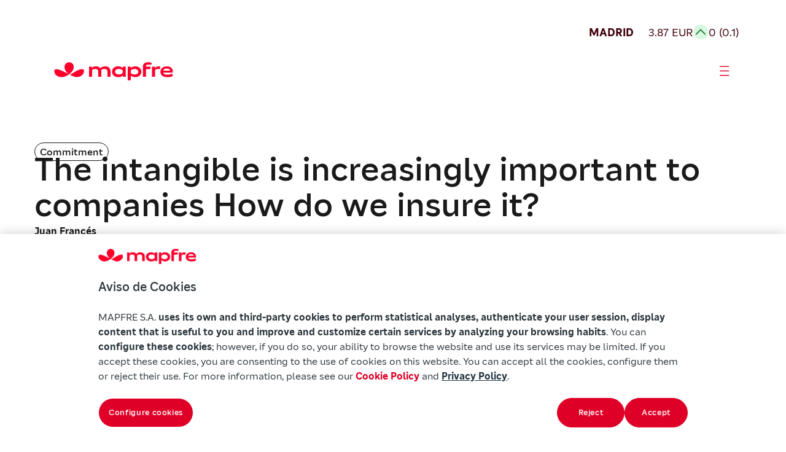

--- FILE ---
content_type: text/html
request_url: https://www.mapfre.com/en/insights/commitment/intangible-important-companies/
body_size: 16585
content:
<!DOCTYPE html>
<html lang="en-US"><head><meta charset="utf-8"><meta name="viewport" content="width=device-width, initial-scale=1"><meta name="robots" content="index, follow, max-image-preview:large, max-snippet:-1, max-video-preview:-1"><style>img:is([sizes="auto" i], [sizes^="auto," i]) { contain-intrinsic-size: 3000px 1500px }</style><link rel="alternate" hreflang="es" href="https://www.mapfre.com/actualidad/compromiso/intangible-importante-empresas/"><link rel="alternate" hreflang="en" href="https://www.mapfre.com/en/insights/commitment/intangible-important-companies/"><link rel="alternate" hreflang="pt-br" href="https://www.mapfre.com/pt-br/actualidade/compromisso/intangivel-importante-empresas/"><link rel="alternate" hreflang="x-default" href="https://www.mapfre.com/actualidad/compromiso/intangible-importante-empresas/"><link media="all" href="/contents/cache/autoptimize/css/autoptimize_287ce7f34ef5a9326f955152d3809b4f.css" rel="stylesheet"><title>The intangible is increasingly important to companies</title><meta name="description" content="Digitalization is transforming all areas of economic activity, resulting in changes to companies' risk profiles and the nature of the assets they want to protect against unforeseen events."><link rel="canonical" href="https://www.mapfre.com/en/insights/commitment/intangible-important-companies/"><meta property="og:locale" content="en_US"><meta property="og:type" content="article"><meta property="og:title" content="The intangible is increasingly important to companies"><meta property="og:description" content="Digitalization is transforming all areas of economic activity, resulting in changes to companies' risk profiles and the nature of the assets they want to protect against unforeseen events."><meta property="og:url" content="https://www.mapfre.com/en/insights/commitment/intangible-important-companies/"><meta property="og:site_name" content="Mapfre"><meta property="article:publisher" content="https://www.facebook.com/MAPFRE.ES/"><meta property="article:published_time" content="2021-10-20T07:37:02+00:00"><meta property="article:modified_time" content="2025-10-03T09:26:32+00:00"><meta property="og:image" content="https://www.mapfre.com/media/2025/10/digitalizacion-736.jpg"><meta property="og:image:width" content="736"><meta property="og:image:height" content="676"><meta property="og:image:type" content="image/webp"><meta name="author" content="z5XSiFUOEaIk"><meta name="twitter:card" content="summary_large_image"><meta name="twitter:creator" content="@MAPFRE"><meta name="twitter:site" content="@MAPFRE"><meta name="twitter:label1" content="Written by"><meta name="twitter:data1" content="z5XSiFUOEaIk"><meta name="twitter:label2" content="Est. reading time"><meta name="twitter:data2" content="4 minutes"> <script type="application/ld+json" class="yoast-schema-graph">{"@context":"https://schema.org","@graph":[{"@type":"Article","@id":"https://www.mapfre.com/en/insights/commitment/intangible-important-companies/#article","isPartOf":{"@id":"https://www.mapfre.com/en/insights/commitment/intangible-important-companies/"},"author":{"name":"z5XSiFUOEaIk","@id":"https://www.mapfre.com/en/#/schema/person/51b3d4349b8796a17b6e0c3f42390f54"},"headline":"The intangible is increasingly important to companies How do we insure it?","datePublished":"2021-10-20T07:37:02+00:00","dateModified":"2025-10-03T09:26:32+00:00","mainEntityOfPage":{"@id":"https://www.mapfre.com/en/insights/commitment/intangible-important-companies/"},"wordCount":746,"publisher":{"@id":"https://www.mapfre.com/en/#organization"},"image":{"@id":"https://www.mapfre.com/en/insights/commitment/intangible-important-companies/#primaryimage"},"thumbnailUrl":"https://www.mapfre.com/media/2025/10/digitalizacion-736.jpg","articleSection":["Commitment"],"inLanguage":"en-US"},{"@type":"WebPage","@id":"https://www.mapfre.com/en/insights/commitment/intangible-important-companies/","url":"https://www.mapfre.com/en/insights/commitment/intangible-important-companies/","name":"The intangible is increasingly important to companies","isPartOf":{"@id":"https://www.mapfre.com/en/#website"},"primaryImageOfPage":{"@id":"https://www.mapfre.com/en/insights/commitment/intangible-important-companies/#primaryimage"},"image":{"@id":"https://www.mapfre.com/en/insights/commitment/intangible-important-companies/#primaryimage"},"thumbnailUrl":"https://www.mapfre.com/media/2025/10/digitalizacion-736.jpg","datePublished":"2021-10-20T07:37:02+00:00","dateModified":"2025-10-03T09:26:32+00:00","description":"Digitalization is transforming all areas of economic activity, resulting in changes to companies' risk profiles and the nature of the assets they want to protect against unforeseen events.","breadcrumb":{"@id":"https://www.mapfre.com/en/insights/commitment/intangible-important-companies/#breadcrumb"},"inLanguage":"en-US","potentialAction":[{"@type":"ReadAction","target":["https://www.mapfre.com/en/insights/commitment/intangible-important-companies/"]}]},{"@type":"ImageObject","inLanguage":"en-US","@id":"https://www.mapfre.com/en/insights/commitment/intangible-important-companies/#primaryimage","url":"https://www.mapfre.com/media/2025/10/digitalizacion-736.jpg","contentUrl":"https://www.mapfre.com/media/2025/10/digitalizacion-736.jpg","width":736,"height":676},{"@type":"BreadcrumbList","@id":"https://www.mapfre.com/en/insights/commitment/intangible-important-companies/#breadcrumb","itemListElement":[{"@type":"ListItem","position":1,"name":"Home","item":"https://www.mapfre.com/en/"},{"@type":"ListItem","position":2,"name":"The intangible is increasingly important to companies How do we insure it?"}]},{"@type":"WebSite","@id":"https://www.mapfre.com/en/#website","url":"https://www.mapfre.com/en/","name":"Mapfre","description":"","publisher":{"@id":"https://www.mapfre.com/en/#organization"},"potentialAction":[{"@type":"SearchAction","target":{"@type":"EntryPoint","urlTemplate":"https://www.mapfre.com/en/?s={search_term_string}"},"query-input":{"@type":"PropertyValueSpecification","valueRequired":true,"valueName":"search_term_string"}}],"inLanguage":"en-US"},{"@type":"Organization","@id":"https://www.mapfre.com/en/#organization","name":"Mapfre","url":"https://www.mapfre.com/en/","logo":{"@type":"ImageObject","inLanguage":"en-US","@id":"https://www.mapfre.com/en/#/schema/logo/image/","url":"","contentUrl":"","caption":"Mapfre"},"image":{"@id":"https://www.mapfre.com/en/#/schema/logo/image/"},"sameAs":["https://www.facebook.com/MAPFRE.ES/","https://x.com/MAPFRE","https://www.instagram.com/mapfre/"]},{"@type":"Person","@id":"https://www.mapfre.com/en/#/schema/person/51b3d4349b8796a17b6e0c3f42390f54","name":"z5XSiFUOEaIk","image":{"@type":"ImageObject","inLanguage":"en-US","@id":"https://www.mapfre.com/en/#/schema/person/image/","url":"https://secure.gravatar.com/avatar/a17841532af63f86a829b6db4a304cfb1c6b1ad34b171d67a3dcb74a41efaf0a?s=96&d=mm&r=g","contentUrl":"https://secure.gravatar.com/avatar/a17841532af63f86a829b6db4a304cfb1c6b1ad34b171d67a3dcb74a41efaf0a?s=96&d=mm&r=g","caption":"z5XSiFUOEaIk"},"sameAs":["https://www.mapfre.com"]}]}</script> <link rel="dns-prefetch" href="//fonts.googleapis.com"><link rel="alternate" type="application/rss+xml" title="Mapfre » Feed" href="https://www.mapfre.com/en/feed/"><link rel="alternate" type="application/rss+xml" title="Mapfre » Comments Feed" href="https://www.mapfre.com/en/comments/feed/"><style id="mapfre-section-paragraph-style-inline-css">.section .swiper{height:auto;min-height:200px;overflow:hidden;padding-bottom:80px;position:relative;width:100%}.section .swiper .swiper-wrapper{box-sizing:content-box;display:flex;transition-property:transform}.section .swiper .swiper-slide{align-items:center;flex-shrink:0;font-size:18px;height:auto;justify-content:center;position:relative;text-align:center;transition-property:transform;width:100%}.section .swiper .swiper-button-next,.section .swiper .swiper-button-prev{align-items:center;backdrop-filter:blur(10px);background:hsla(0,0%,100%,.9);border-radius:50%;box-shadow:0 2px 10px rgba(0,0,0,.15);color:#007aff;cursor:pointer;display:flex;font-size:18px;font-weight:700;height:44px;justify-content:center;margin-top:-22px;position:absolute;top:50%;transition:all .3s ease;width:44px;z-index:10}.section .swiper .swiper-button-next:hover,.section .swiper .swiper-button-prev:hover{background:#fff;transform:scale(1.05)}.section .swiper .swiper-button-next:after,.section .swiper .swiper-button-prev:after{font-family:Arial,sans-serif;font-size:18px;font-weight:700}.section .swiper .swiper-button-prev{left:10px;right:auto}.section .swiper .swiper-button-prev:after{content:"‹"}.section .swiper .swiper-button-next{left:auto;right:10px}.section .swiper .swiper-button-next:after{content:"›"}.section .swiper .swiper-pagination{align-items:center;bottom:0;display:flex;gap:8px;justify-content:start;left:0;position:absolute;text-align:center;transform:translateZ(0);transition:opacity .3s;width:100%;z-index:10}.section .swiper .swiper-pagination .swiper-pagination-bullet{background:#666;border-radius:50%;cursor:pointer;display:inline-block;height:32px;opacity:1;transition:all .3s ease;width:32px}.section .swiper .swiper-pagination .swiper-pagination-bullet.swiper-pagination-bullet-active{background:#df0027;border-radius:32px;height:32px;transform:none;width:112px}.section .swiper .swiper-pagination .swiper-pagination-bullet:hover:not(.swiper-pagination-bullet-active){background:#666}.section .swiper .swiper-button-disabled{cursor:not-allowed;opacity:.3;pointer-events:none}.section .swiper .swiper-button-disabled:hover{transform:none!important}@media(max-width:768px){.swiper-horizontal>.swiper-pagination-bullets .swiper-pagination-bullet,.swiper-pagination-horizontal.swiper-pagination-bullets .swiper-pagination-bullet{margin:0}}.swiper.dark-theme .swiper-button-next,.swiper.dark-theme .swiper-button-prev{background:rgba(0,0,0,.7);color:#fff}.swiper.dark-theme .swiper-pagination-bullet{background:hsla(0,0%,100%,.3)}.swiper.dark-theme .swiper-pagination-bullet.swiper-pagination-bullet-active{background:#fff}.swiper-slide{transition:transform .3s ease}.swiper-slide:hover .slide-content{transform:scale(1.02);transition:transform .3s ease}.custom-indicator{background:#007aff;border-radius:2px;bottom:15px;height:3px;position:absolute;transition:all .3s ease;z-index:15}.section-paragraph{background:#fff;display:flex;flex-direction:column;gap:32px}.section-paragraph__image{display:flex;flex-direction:column;gap:24px}.section-paragraph__image img{border-radius:24px;height:348px;-o-object-fit:cover;object-fit:cover;width:100%}.section-paragraph__image--big img{height:500px}.section-paragraph__image--end{justify-content:flex-end}.section-paragraph__row{display:grid;gap:32px}.section-paragraph--title-subtitle-paragraph .section-paragraph__row{gap:24px}.section-paragraph__row--2cols{grid-template-columns:1fr 1fr}@media(max-width:1439px){.section-paragraph__row--2cols{grid-template-columns:1fr}}.section-paragraph__row--2cols .section-paragraph__paragraph{padding-top:1em}.section-paragraph__row--3cols{grid-template-columns:1fr 1fr 1fr}@media(min-width:768px)and (max-width:1439px){.section-paragraph__row--3cols{grid-template-columns:1fr}}@media(max-width:767px){.section-paragraph__row--3cols{grid-template-columns:1fr}}.section-paragraph__row--stretch{margin:0 auto;max-width:1328px;width:100%}@media(min-width:1440px)and (max-width:1919px){.section-paragraph__row--stretch{max-width:1062px}}.section-paragraph__title{font-weight:500}.section-paragraph__featured{border-bottom:1px solid #1a1a1a;border-top:1px solid #1a1a1a;padding:24px 0}.section-paragraph__featured p{font-weight:500}.section-paragraph__info{display:flex;flex-direction:column;gap:32px}.section-paragraph__info .tag{margin-bottom:-16px}.section-paragraph__info2{display:flex;flex-direction:column;gap:8px}.section-paragraph__meta{align-items:center;display:flex;flex-wrap:wrap;gap:16px;height:27px}.section-paragraph__author{font-weight:600}.section-paragraph__date{flex-grow:1}.section-paragraph__buttons{display:flex;flex-wrap:wrap;gap:24px;justify-content:center;margin-top:48px}@media(max-width:767px){.section-paragraph__buttons{margin-top:16px}}.section-paragraph__button{align-items:center;display:inline-flex;gap:4px;justify-content:center;text-decoration:none}.section-paragraph__button i{font-size:24px}@media(max-width:767px){.section-paragraph__button{width:100%}}.section-paragraph--social-media{align-items:center;gap:64px}.section-paragraph__social-media{align-items:center;display:flex;flex-wrap:wrap;justify-content:space-between;max-width:512px;width:100%}.section-paragraph--title-subtitle-paragraph{gap:40px}.section-paragraph__subtitle{font-weight:500}.section-paragraph ul{display:flex;flex-direction:column;gap:16px}.section-paragraph a{color:#df0027;text-decoration:none}.audio-player{background:#ffdbea;border-radius:48px;max-width:920px;padding:24px;width:100%}@media(min-width:1440px)and (max-width:1919px){.audio-player{max-width:733px}}@media(max-width:1439px){.audio-player{max-width:100%}}.audio-player__author{color:#40000b;font-weight:500}.audio-player__name{color:#a0001c}.audio-player__container{display:flex;flex-direction:row;gap:32px;justify-content:space-between;margin-top:48px;padding:24px 0}@media(max-width:1439px){.audio-player__container{flex-direction:column}}.audio-player__info{display:flex;flex-direction:column;gap:4px;justify-content:center;min-height:84px}.audio-player__controls{align-items:center;display:flex;flex-direction:row;gap:24px}@media(max-width:1439px){.audio-player__controls{flex-wrap:wrap}}@media(max-width:767px){.audio-player__controls{justify-content:center}}.audio-player__main-controls{gap:24px}.audio-player__btn,.audio-player__main-controls{align-items:center;display:flex;justify-content:center}.audio-player__btn{background:transparent;border:none;border-radius:50%;cursor:pointer;position:relative;transition:all .2s ease}.audio-player__btn:focus{outline:2px solid #007cba;outline-offset:2px}.audio-player__btn--play{background:#a0001c;color:#fff;height:60px;width:60px}.audio-player__btn--play i{font-size:32px}.audio-player__btn--skip{background:transparent;height:24px;width:24px}.audio-player__btn--skip i{color:#2d264b;font-size:24px}.audio-player__btn--mute,.audio-player__btn--speed{background:transparent;height:32px;width:32px}.audio-player__btn--mute i,.audio-player__btn--speed i{color:#40000b;font-size:32px}.audio-player__btn--speed{font-size:18px;font-weight:400;line-height:21px}.audio-player__progress-container{align-items:center;display:flex;flex:1;gap:24px}@media(max-width:767px){.audio-player__progress-container{flex:unset;width:100%}}.audio-player__progress-bar{background:#40000b;border-radius:3px;cursor:pointer;flex:1;height:6px;overflow:hidden;position:relative}.audio-player__progress-bar:hover{height:8px}.audio-player__progress-fill{background:#df0027;border-radius:3px;height:100%;position:relative;transition:width .1s ease}.audio-player__progress-bar:hover .audio-player__progress-fill:after{opacity:1}.audio-player__time{color:#40000b;text-align:center;width:154px}.audio-player__secondary-controls{align-items:center;display:flex;gap:24px;justify-content:flex-end}</style><style id="mapfre-section-zoom-left-card-carousel-style-inline-css">.szlcc{background:#f8f8f8;overflow:hidden;padding:48px 16px;position:relative}@media(min-width:768px){.szlcc{padding:56px}}@media(min-width:1440px){.szlcc{padding:112px 80px}}@media(min-width:1920px){.szlcc{padding:112px 160px}}.szlcc__header{display:flex;flex-direction:column;font-size:42px;gap:32px;line-height:48px;margin:0 auto 24px;text-align:center}@media(min-width:768px){.szlcc__header{font-size:54px;line-height:58px}}@media(min-width:1440px){.szlcc__header{font-size:70px;line-height:80px}}@media(min-width:1920px){.szlcc__header{font-size:70px;line-height:80px}}.szlcc__title{font-weight:500}.szlcc__pretitle{font-size:20px;line-height:28px}@media(min-width:768px){.szlcc__pretitle{font-size:20px;line-height:28px}}@media(min-width:1440px){.szlcc__pretitle{font-size:24px;line-height:32px}}@media(min-width:1920px){.szlcc__pretitle{font-size:24px;line-height:32px}}.szlcc__desc{font-size:20px;line-height:28px;margin:0 auto;max-width:60ch}@media(min-width:768px){.szlcc__desc{font-size:20px;line-height:28px}}@media(min-width:1440px){.szlcc__desc{font-size:24px;line-height:32px}}@media(min-width:1920px){.szlcc__desc{font-size:24px;line-height:32px}}.szlcc__track{overflow:visible;position:relative;width:100%}.szlcc__swiper{padding-bottom:32px}.szlcc__swiper .swiper-slide-active{margin-left:0!important}.szlcc .swiper{overflow:visible}.szlcc .swiper-wrapper{align-items:stretch}.szlcc .swiper-slide.szlcc__slide{align-items:flex-end;cursor:pointer;justify-content:space-between;transition:all .3s}@media(min-width:1441px){.szlcc .swiper-slide.szlcc__slide{height:867px!important}.szlcc .swiper-slide.szlcc__slide.swiper-slide-active{width:784px!important}.szlcc .swiper-slide.szlcc__slide.swiper-slide-active~.swiper-slide{width:512px!important}}@media(min-width:1440px)and (max-width:1919px){.szlcc .swiper-slide.szlcc__slide.swiper-slide-active{width:624px!important}.szlcc .swiper-slide.szlcc__slide.swiper-slide-active~.swiper-slide{width:406px!important}.szlcc .swiper-slide.szlcc__slide{height:867px!important}}@media(min-width:768px)and (max-width:1439px){.szlcc .swiper-slide.szlcc__slide.swiper-slide-active,.szlcc .swiper-slide.szlcc__slide.swiper-slide-active~.swiper-slide{width:544px!important}.szlcc .swiper-slide.szlcc__slide{height:544px!important}}@media(max-width:767px){.szlcc .swiper-slide.szlcc__slide.swiper-slide-active,.szlcc .swiper-slide.szlcc__slide.swiper-slide-active~.swiper-slide{width:299px!important}.szlcc .swiper-slide.szlcc__slide{height:544px!important}}.szlcc .szlcc-card{border-radius:24px;height:100%;overflow-x:hidden;position:relative;width:100%}.szlcc .szlcc-card__img{height:100%;inset:0;-o-object-fit:cover;object-fit:cover;position:absolute;width:100%}.szlcc .szlcc-card__body{border-radius:24px;bottom:24px;left:24px;padding:24px;position:absolute;right:24px;text-align:left}.szlcc .szlcc-card__tag{border:1px solid #1a1a1a;border-radius:24px;display:inline-block;font-size:14px;line-height:18px;margin-bottom:16px;padding:4px 8px}.szlcc .szlcc-card__title{font-size:32px;line-height:40px;margin:0 0 8px}@media(min-width:768px){.szlcc .szlcc-card__title{font-size:42px;line-height:48px}}@media(min-width:1440px){.szlcc .szlcc-card__title{font-size:54px;line-height:58px}}@media(min-width:1920px){.szlcc .szlcc-card__title{font-size:54px;line-height:58px}}.szlcc .szlcc-card__subtitle{font-size:20px;line-height:28px;padding-right:40px}@media(min-width:768px){.szlcc .szlcc-card__subtitle{font-size:20px;line-height:28px}}@media(min-width:1440px){.szlcc .szlcc-card__subtitle{font-size:20px;line-height:28px}}@media(min-width:1920px){.szlcc .szlcc-card__subtitle{font-size:20px;line-height:28px}}.szlcc .szlcc-card__link{color:#df0027;display:flex;justify-content:end;margin-top:32px;text-decoration:none;width:100%}.szlcc .szlcc-card__link .icon-arrow-card{font-size:32px;line-height:27px}.szlcc__pagination{bottom:0;-moz-column-gap:8px;column-gap:8px;display:inline-flex;left:0;padding-top:16px;position:absolute;transform:translateY(100%)}.szlcc .swiper-pagination-bullet{background:#666;border-radius:50%;cursor:pointer;display:inline-block;height:32px;margin:0!important;opacity:1;transition:all .3s ease;width:32px}.szlcc .swiper-pagination-bullet.swiper-pagination-bullet-active{background:#df0027;border-radius:32px;height:32px;transform:none;width:112px}.szlcc .swiper-pagination-bullet:hover:not(.swiper-pagination-bullet-active){background:#8d8d8d}.szlcc__desc{margin:0 auto!important}</style><style id="wp-block-library-inline-css">:root{--wp-admin-theme-color:#007cba;--wp-admin-theme-color--rgb:0,124,186;--wp-admin-theme-color-darker-10:#006ba1;--wp-admin-theme-color-darker-10--rgb:0,107,161;--wp-admin-theme-color-darker-20:#005a87;--wp-admin-theme-color-darker-20--rgb:0,90,135;--wp-admin-border-width-focus:2px;--wp-block-synced-color:#7a00df;--wp-block-synced-color--rgb:122,0,223;--wp-bound-block-color:var(--wp-block-synced-color)}@media (min-resolution:192dpi){:root{--wp-admin-border-width-focus:1.5px}}.wp-element-button{cursor:pointer}:root{--wp--preset--font-size--normal:16px;--wp--preset--font-size--huge:42px}:root .has-very-light-gray-background-color{background-color:#eee}:root .has-very-dark-gray-background-color{background-color:#313131}:root .has-very-light-gray-color{color:#eee}:root .has-very-dark-gray-color{color:#313131}:root .has-vivid-green-cyan-to-vivid-cyan-blue-gradient-background{background:linear-gradient(135deg,#00d084,#0693e3)}:root .has-purple-crush-gradient-background{background:linear-gradient(135deg,#34e2e4,#4721fb 50%,#ab1dfe)}:root .has-hazy-dawn-gradient-background{background:linear-gradient(135deg,#faaca8,#dad0ec)}:root .has-subdued-olive-gradient-background{background:linear-gradient(135deg,#fafae1,#67a671)}:root .has-atomic-cream-gradient-background{background:linear-gradient(135deg,#fdd79a,#004a59)}:root .has-nightshade-gradient-background{background:linear-gradient(135deg,#330968,#31cdcf)}:root .has-midnight-gradient-background{background:linear-gradient(135deg,#020381,#2874fc)}.has-regular-font-size{font-size:1em}.has-larger-font-size{font-size:2.625em}.has-normal-font-size{font-size:var(--wp--preset--font-size--normal)}.has-huge-font-size{font-size:var(--wp--preset--font-size--huge)}.has-text-align-center{text-align:center}.has-text-align-left{text-align:left}.has-text-align-right{text-align:right}#end-resizable-editor-section{display:none}.aligncenter{clear:both}.items-justified-left{justify-content:flex-start}.items-justified-center{justify-content:center}.items-justified-right{justify-content:flex-end}.items-justified-space-between{justify-content:space-between}.screen-reader-text{border:0;clip-path:inset(50%);height:1px;margin:-1px;overflow:hidden;padding:0;position:absolute;width:1px;word-wrap:normal!important}.screen-reader-text:focus{background-color:#ddd;clip-path:none;color:#444;display:block;font-size:1em;height:auto;left:5px;line-height:normal;padding:15px 23px 14px;text-decoration:none;top:5px;width:auto;z-index:100000}html :where(.has-border-color){border-style:solid}html :where([style*=border-top-color]){border-top-style:solid}html :where([style*=border-right-color]){border-right-style:solid}html :where([style*=border-bottom-color]){border-bottom-style:solid}html :where([style*=border-left-color]){border-left-style:solid}html :where([style*=border-width]){border-style:solid}html :where([style*=border-top-width]){border-top-style:solid}html :where([style*=border-right-width]){border-right-style:solid}html :where([style*=border-bottom-width]){border-bottom-style:solid}html :where([style*=border-left-width]){border-left-style:solid}html :where(img[class*=wp-image-]){height:auto;max-width:100%}:where(figure){margin:0 0 1em}html :where(.is-position-sticky){--wp-admin--admin-bar--position-offset:var(--wp-admin--admin-bar--height,0px)}@media screen and (max-width:600px){html :where(.is-position-sticky){--wp-admin--admin-bar--position-offset:0px}}</style><style id="classic-theme-styles-inline-css">/*! This file is auto-generated */
.wp-block-button__link{color:#fff;background-color:#32373c;border-radius:9999px;box-shadow:none;text-decoration:none;padding:calc(.667em + 2px) calc(1.333em + 2px);font-size:1.125em}.wp-block-file__button{background:#32373c;color:#fff;text-decoration:none}</style><style id="global-styles-inline-css">:root{--wp--preset--aspect-ratio--square: 1;--wp--preset--aspect-ratio--4-3: 4/3;--wp--preset--aspect-ratio--3-4: 3/4;--wp--preset--aspect-ratio--3-2: 3/2;--wp--preset--aspect-ratio--2-3: 2/3;--wp--preset--aspect-ratio--16-9: 16/9;--wp--preset--aspect-ratio--9-16: 9/16;--wp--preset--color--black: #000000;--wp--preset--color--cyan-bluish-gray: #abb8c3;--wp--preset--color--white: #ffffff;--wp--preset--color--pale-pink: #f78da7;--wp--preset--color--vivid-red: #cf2e2e;--wp--preset--color--luminous-vivid-orange: #ff6900;--wp--preset--color--luminous-vivid-amber: #fcb900;--wp--preset--color--light-green-cyan: #7bdcb5;--wp--preset--color--vivid-green-cyan: #00d084;--wp--preset--color--pale-cyan-blue: #8ed1fc;--wp--preset--color--vivid-cyan-blue: #0693e3;--wp--preset--color--vivid-purple: #9b51e0;--wp--preset--gradient--vivid-cyan-blue-to-vivid-purple: linear-gradient(135deg,rgba(6,147,227,1) 0%,rgb(155,81,224) 100%);--wp--preset--gradient--light-green-cyan-to-vivid-green-cyan: linear-gradient(135deg,rgb(122,220,180) 0%,rgb(0,208,130) 100%);--wp--preset--gradient--luminous-vivid-amber-to-luminous-vivid-orange: linear-gradient(135deg,rgba(252,185,0,1) 0%,rgba(255,105,0,1) 100%);--wp--preset--gradient--luminous-vivid-orange-to-vivid-red: linear-gradient(135deg,rgba(255,105,0,1) 0%,rgb(207,46,46) 100%);--wp--preset--gradient--very-light-gray-to-cyan-bluish-gray: linear-gradient(135deg,rgb(238,238,238) 0%,rgb(169,184,195) 100%);--wp--preset--gradient--cool-to-warm-spectrum: linear-gradient(135deg,rgb(74,234,220) 0%,rgb(151,120,209) 20%,rgb(207,42,186) 40%,rgb(238,44,130) 60%,rgb(251,105,98) 80%,rgb(254,248,76) 100%);--wp--preset--gradient--blush-light-purple: linear-gradient(135deg,rgb(255,206,236) 0%,rgb(152,150,240) 100%);--wp--preset--gradient--blush-bordeaux: linear-gradient(135deg,rgb(254,205,165) 0%,rgb(254,45,45) 50%,rgb(107,0,62) 100%);--wp--preset--gradient--luminous-dusk: linear-gradient(135deg,rgb(255,203,112) 0%,rgb(199,81,192) 50%,rgb(65,88,208) 100%);--wp--preset--gradient--pale-ocean: linear-gradient(135deg,rgb(255,245,203) 0%,rgb(182,227,212) 50%,rgb(51,167,181) 100%);--wp--preset--gradient--electric-grass: linear-gradient(135deg,rgb(202,248,128) 0%,rgb(113,206,126) 100%);--wp--preset--gradient--midnight: linear-gradient(135deg,rgb(2,3,129) 0%,rgb(40,116,252) 100%);--wp--preset--font-size--small: 13px;--wp--preset--font-size--medium: 20px;--wp--preset--font-size--large: 36px;--wp--preset--font-size--x-large: 42px;--wp--preset--spacing--20: 0.44rem;--wp--preset--spacing--30: 0.67rem;--wp--preset--spacing--40: 1rem;--wp--preset--spacing--50: 1.5rem;--wp--preset--spacing--60: 2.25rem;--wp--preset--spacing--70: 3.38rem;--wp--preset--spacing--80: 5.06rem;--wp--preset--shadow--natural: 6px 6px 9px rgba(0, 0, 0, 0.2);--wp--preset--shadow--deep: 12px 12px 50px rgba(0, 0, 0, 0.4);--wp--preset--shadow--sharp: 6px 6px 0px rgba(0, 0, 0, 0.2);--wp--preset--shadow--outlined: 6px 6px 0px -3px rgba(255, 255, 255, 1), 6px 6px rgba(0, 0, 0, 1);--wp--preset--shadow--crisp: 6px 6px 0px rgba(0, 0, 0, 1);}:where(.is-layout-flex){gap: 0.5em;}:where(.is-layout-grid){gap: 0.5em;}body .is-layout-flex{display: flex;}.is-layout-flex{flex-wrap: wrap;align-items: center;}.is-layout-flex > :is(*, div){margin: 0;}body .is-layout-grid{display: grid;}.is-layout-grid > :is(*, div){margin: 0;}:where(.wp-block-columns.is-layout-flex){gap: 2em;}:where(.wp-block-columns.is-layout-grid){gap: 2em;}:where(.wp-block-post-template.is-layout-flex){gap: 1.25em;}:where(.wp-block-post-template.is-layout-grid){gap: 1.25em;}.has-black-color{color: var(--wp--preset--color--black) !important;}.has-cyan-bluish-gray-color{color: var(--wp--preset--color--cyan-bluish-gray) !important;}.has-white-color{color: var(--wp--preset--color--white) !important;}.has-pale-pink-color{color: var(--wp--preset--color--pale-pink) !important;}.has-vivid-red-color{color: var(--wp--preset--color--vivid-red) !important;}.has-luminous-vivid-orange-color{color: var(--wp--preset--color--luminous-vivid-orange) !important;}.has-luminous-vivid-amber-color{color: var(--wp--preset--color--luminous-vivid-amber) !important;}.has-light-green-cyan-color{color: var(--wp--preset--color--light-green-cyan) !important;}.has-vivid-green-cyan-color{color: var(--wp--preset--color--vivid-green-cyan) !important;}.has-pale-cyan-blue-color{color: var(--wp--preset--color--pale-cyan-blue) !important;}.has-vivid-cyan-blue-color{color: var(--wp--preset--color--vivid-cyan-blue) !important;}.has-vivid-purple-color{color: var(--wp--preset--color--vivid-purple) !important;}.has-black-background-color{background-color: var(--wp--preset--color--black) !important;}.has-cyan-bluish-gray-background-color{background-color: var(--wp--preset--color--cyan-bluish-gray) !important;}.has-white-background-color{background-color: var(--wp--preset--color--white) !important;}.has-pale-pink-background-color{background-color: var(--wp--preset--color--pale-pink) !important;}.has-vivid-red-background-color{background-color: var(--wp--preset--color--vivid-red) !important;}.has-luminous-vivid-orange-background-color{background-color: var(--wp--preset--color--luminous-vivid-orange) !important;}.has-luminous-vivid-amber-background-color{background-color: var(--wp--preset--color--luminous-vivid-amber) !important;}.has-light-green-cyan-background-color{background-color: var(--wp--preset--color--light-green-cyan) !important;}.has-vivid-green-cyan-background-color{background-color: var(--wp--preset--color--vivid-green-cyan) !important;}.has-pale-cyan-blue-background-color{background-color: var(--wp--preset--color--pale-cyan-blue) !important;}.has-vivid-cyan-blue-background-color{background-color: var(--wp--preset--color--vivid-cyan-blue) !important;}.has-vivid-purple-background-color{background-color: var(--wp--preset--color--vivid-purple) !important;}.has-black-border-color{border-color: var(--wp--preset--color--black) !important;}.has-cyan-bluish-gray-border-color{border-color: var(--wp--preset--color--cyan-bluish-gray) !important;}.has-white-border-color{border-color: var(--wp--preset--color--white) !important;}.has-pale-pink-border-color{border-color: var(--wp--preset--color--pale-pink) !important;}.has-vivid-red-border-color{border-color: var(--wp--preset--color--vivid-red) !important;}.has-luminous-vivid-orange-border-color{border-color: var(--wp--preset--color--luminous-vivid-orange) !important;}.has-luminous-vivid-amber-border-color{border-color: var(--wp--preset--color--luminous-vivid-amber) !important;}.has-light-green-cyan-border-color{border-color: var(--wp--preset--color--light-green-cyan) !important;}.has-vivid-green-cyan-border-color{border-color: var(--wp--preset--color--vivid-green-cyan) !important;}.has-pale-cyan-blue-border-color{border-color: var(--wp--preset--color--pale-cyan-blue) !important;}.has-vivid-cyan-blue-border-color{border-color: var(--wp--preset--color--vivid-cyan-blue) !important;}.has-vivid-purple-border-color{border-color: var(--wp--preset--color--vivid-purple) !important;}.has-vivid-cyan-blue-to-vivid-purple-gradient-background{background: var(--wp--preset--gradient--vivid-cyan-blue-to-vivid-purple) !important;}.has-light-green-cyan-to-vivid-green-cyan-gradient-background{background: var(--wp--preset--gradient--light-green-cyan-to-vivid-green-cyan) !important;}.has-luminous-vivid-amber-to-luminous-vivid-orange-gradient-background{background: var(--wp--preset--gradient--luminous-vivid-amber-to-luminous-vivid-orange) !important;}.has-luminous-vivid-orange-to-vivid-red-gradient-background{background: var(--wp--preset--gradient--luminous-vivid-orange-to-vivid-red) !important;}.has-very-light-gray-to-cyan-bluish-gray-gradient-background{background: var(--wp--preset--gradient--very-light-gray-to-cyan-bluish-gray) !important;}.has-cool-to-warm-spectrum-gradient-background{background: var(--wp--preset--gradient--cool-to-warm-spectrum) !important;}.has-blush-light-purple-gradient-background{background: var(--wp--preset--gradient--blush-light-purple) !important;}.has-blush-bordeaux-gradient-background{background: var(--wp--preset--gradient--blush-bordeaux) !important;}.has-luminous-dusk-gradient-background{background: var(--wp--preset--gradient--luminous-dusk) !important;}.has-pale-ocean-gradient-background{background: var(--wp--preset--gradient--pale-ocean) !important;}.has-electric-grass-gradient-background{background: var(--wp--preset--gradient--electric-grass) !important;}.has-midnight-gradient-background{background: var(--wp--preset--gradient--midnight) !important;}.has-small-font-size{font-size: var(--wp--preset--font-size--small) !important;}.has-medium-font-size{font-size: var(--wp--preset--font-size--medium) !important;}.has-large-font-size{font-size: var(--wp--preset--font-size--large) !important;}.has-x-large-font-size{font-size: var(--wp--preset--font-size--x-large) !important;}</style><link rel="stylesheet" id="mytheme-google-fonts-css" href="https://fonts.googleapis.com/css?family=Nunito+Sans%3A400%2C700%2C900%7CDM+Sans%3A400%2C700%7CInter%3A400%2C600%2C700&amp;display=swap&amp;ver=6.8.3" media="all"> <script src="/inc/js/dist/vendor/react.min.js" id="react-js"></script> <script src="/inc/js/dist/vendor/react-dom.min.js" id="react-dom-js"></script> <script src="/inc/js/dist/vendor/react-jsx-runtime.min.js" id="react-jsx-runtime-js"></script> <script id="sage/swiper-global-js-extra">var mapfreGateway = {"url":"https:\/\/tscpg3n3pk.execute-api.eu-west-1.amazonaws.com\/mapfrecom-pro\/admin-ajax","nonce":"d6e5d51eba","isExternal":"1","xApiKey":"R6DnEuxtwH5GMIoayFRJG7FiTj08d38ea0gnkuEG"};</script> <script type="module" src="/contents/ui/theme/public/build/assets/swiper-global-DopjaXrB.js"></script> <script type="module" src="/contents/ui/theme/public/build/assets/gsap-global-DVViWfmY.js"></script> <script id="mapfre-section-paragraph-view-script-js-extra">var mapfreTranslations = {"Cargando...":"Loading...","Cargar m\u00e1s":"Load more","Cargar m\u00e1s resultados":"Cargar m\u00e1s resultados","No se encontraron resultados con los filtros aplicados.":"No results were found with the filters applied.","Todas las categor\u00edas":"All categories","Categor\u00edas":"Categories","Todas las fechas":"All dates","Fecha":"Date","Limpiar filtros":"Clean filters","Buscar":"Search","Datos personales":"Personal data","Fecha y lugar de nacimiento":"Date and place of birth","Trayectoria en MAPFRE":"Career path at MAPFRE","Ver perfil":"Show profile","Conoce m\u00e1s sobre nuestro objetivo":"Learn more about our goal","Conoce m\u00e1s aqu\u00ed":"Learn more here","Quiz\u00e1 te puede interesar":"You might be interested in"};</script> <script src="/contents/ui/theme/build/SectionParagraph/view.js" id="mapfre-section-paragraph-view-script-js" defer data-wp-strategy="defer"></script> <script id="mapfre-section-zoom-left-card-carousel-view-script-js-extra">var mapfreTranslations = {"Cargando...":"Loading...","Cargar m\u00e1s":"Load more","Cargar m\u00e1s resultados":"Cargar m\u00e1s resultados","No se encontraron resultados con los filtros aplicados.":"No results were found with the filters applied.","Todas las categor\u00edas":"All categories","Categor\u00edas":"Categories","Todas las fechas":"All dates","Fecha":"Date","Limpiar filtros":"Clean filters","Buscar":"Search","Datos personales":"Personal data","Fecha y lugar de nacimiento":"Date and place of birth","Trayectoria en MAPFRE":"Career path at MAPFRE","Ver perfil":"Show profile","Conoce m\u00e1s sobre nuestro objetivo":"Learn more about our goal","Conoce m\u00e1s aqu\u00ed":"Learn more here","Quiz\u00e1 te puede interesar":"You might be interested in"};</script> <script src="/contents/ui/theme/build/SectionZoomLeftCardCarousel/view.js" id="mapfre-section-zoom-left-card-carousel-view-script-js" defer data-wp-strategy="defer"></script> <script id="wpml-cookie-js-extra">var wpml_cookies = {"wp-wpml_current_language":{"value":"en","expires":1,"path":"\/"}};
var wpml_cookies = {"wp-wpml_current_language":{"value":"en","expires":1,"path":"\/"}};</script> <script src="/inc/js/jquery/jquery.min.js" id="jquery-core-js"></script> <link rel="alternate" title="JSON" type="application/json" href="https://www.mapfre.com/en/wp-json/wp/v2/posts/14319"><link rel="alternate" title="oEmbed (JSON)" type="application/json+oembed" href="https://www.mapfre.com/en/wp-json/oembed/1.0/embed?url=https%3A%2F%2Feurasiabk.mapfre.com%2Fmapfrecom%2Fen%2Finsights%2Fcommitment%2Fintangible-important-companies%2F"><link rel="alternate" title="oEmbed (XML)" type="text/xml+oembed" href="https://www.mapfre.com/en/wp-json/oembed/1.0/embed?url=https%3A%2F%2Feurasiabk.mapfre.com%2Fmapfrecom%2Fen%2Finsights%2Fcommitment%2Fintangible-important-companies%2F&amp;format=xml"><link rel="icon" href="/media/2025/12/favicon-mapfre.png" type="image/png"> <script nowprocket data-cfasync="false" data-pagespeed-no-defer="">var digitalData = {"environment":"production","dl_version":"1.1.2","asset_version":"1.0","page_category":{"section_1":"en","section_2":"insights","section_3":"commitment","section_4":"intangible-important-companies","section_5":""},"page_info":{"brand":"mapfre","page_type":"article","country":"ES","channel":"corporate","url":"https:\/\/www.mapfre.com\/en\/insights\/commitment\/intangible-important-companies\/","language":"en"},"custom":{"custom_1":"","custom_2":"","custom_3":"","custom_4":""}}</script>  <script type="text/javascript" src="https://cdn.cookielaw.org/consent/1417d8ce-45de-41dd-bc6d-059dc0f33a64-test/OtAutoBlock.js"></script> <script src="https://cdn.cookielaw.org/scripttemplates/otSDKStub.js" data-document-language="true" type="text/javascript" charset="UTF-8" data-domain-script="1417d8ce-45de-41dd-bc6d-059dc0f33a64-test"></script> <script type="text/javascript">function OptanonWrapper() { }</script> 
 <script>(function(w,d,s,l,i){w[l]=w[l]||[];w[l].push({'gtm.start':
new Date().getTime(),event:'gtm.js'});var f=d.getElementsByTagName(s)[0],
j=d.createElement(s),dl=l!='dataLayer'?'&l='+l:'';j.async=true;j.src=
'https://www.googletagmanager.com/gtm.js?id='+i+dl;f.parentNode.insertBefore(j,f);
})(window,document,'script','dataLayer','GTM-5R9TZRBQ');</script> <link rel="preload" as="style" href="/contents/ui/theme/public/build/assets/app-CWWgRQyY.css"><link rel="modulepreload" href="/contents/ui/theme/public/build/assets/app-l0sNRNKZ.js"><script type="module" src="/contents/ui/theme/public/build/assets/app-l0sNRNKZ.js"></script> <meta name="version" content="f-14319-14320"><meta name="last_publication" content="1764589589"></head><body class="wp-singular post-template-default single single-post postid-14319 single-format-standard wp-embed-responsive wp-theme-mapfre_sage intangible-important-companies"> <noscript><iframe src="https://www.googletagmanager.com/ns.html?id=GTM-5R9TZRBQ" height="0" width="0" style="display:none;visibility:hidden"></iframe></noscript><header class="header"><div class="PrimaryNavMenu bg-white wp-block-mapfre-primary-nav-menu" data-block-data="{&quot;version&quot;:&quot;bg-white&quot;,&quot;options&quot;:[{&quot;id&quot;:&quot;menu-item-42926&quot;,&quot;title&quot;:&quot;We are Mapfre&quot;,&quot;url&quot;:&quot;https:\/\/www.mapfre.com\/en\/we-are-mapfre\/&quot;,&quot;submenu&quot;:[{&quot;id&quot;:&quot;menu-item-42927&quot;,&quot;title&quot;:&quot;We are Mapfre&quot;,&quot;url&quot;:&quot;https:\/\/www.mapfre.com\/en\/we-are-mapfre\/&quot;,&quot;classes&quot;:&quot;option_mobile&quot;},{&quot;id&quot;:&quot;menu-item-42937&quot;,&quot;title&quot;:&quot;Our brand&quot;,&quot;url&quot;:&quot;https:\/\/www.mapfre.com\/en\/we-are-mapfre\/our-brand\/&quot;},{&quot;id&quot;:&quot;menu-item-42930&quot;,&quot;title&quot;:&quot;Mapfre in the world&quot;,&quot;url&quot;:&quot;https:\/\/www.mapfre.com\/en\/we-are-mapfre\/mapfre-in-the-world\/&quot;},{&quot;id&quot;:&quot;menu-item-42928&quot;,&quot;title&quot;:&quot;Our Purpose&quot;,&quot;url&quot;:&quot;https:\/\/www.mapfre.com\/en\/we-are-mapfre\/our-purpose\/&quot;},{&quot;id&quot;:&quot;menu-item-42929&quot;,&quot;title&quot;:&quot;Our Business&quot;,&quot;url&quot;:&quot;https:\/\/www.mapfre.com\/en\/we-are-mapfre\/our-business\/&quot;},{&quot;id&quot;:&quot;menu-item-44122&quot;,&quot;title&quot;:&quot;Organization&quot;,&quot;url&quot;:&quot;#&quot;,&quot;submenu&quot;:[{&quot;id&quot;:&quot;menu-item-42931&quot;,&quot;title&quot;:&quot;Executives&quot;,&quot;url&quot;:&quot;https:\/\/www.mapfre.com\/en\/we-are-mapfre\/executives\/&quot;},{&quot;id&quot;:&quot;menu-item-42932&quot;,&quot;title&quot;:&quot;Board of Directors&quot;,&quot;url&quot;:&quot;https:\/\/www.mapfre.com\/en\/we-are-mapfre\/board-of-directors\/&quot;},{&quot;id&quot;:&quot;menu-item-42933&quot;,&quot;title&quot;:&quot;Steering Committee&quot;,&quot;url&quot;:&quot;https:\/\/www.mapfre.com\/en\/we-are-mapfre\/steering-committee\/&quot;},{&quot;id&quot;:&quot;menu-item-44124&quot;,&quot;title&quot;:&quot;Audit Committee&quot;,&quot;url&quot;:&quot;https:\/\/www.mapfre.com\/en\/we-are-mapfre\/audit-committee\/&quot;},{&quot;id&quot;:&quot;menu-item-44125&quot;,&quot;title&quot;:&quot;Appointments and Remuneration Committee&quot;,&quot;url&quot;:&quot;https:\/\/www.mapfre.com\/en\/we-are-mapfre\/appointments-remuneration-committee\/&quot;},{&quot;id&quot;:&quot;menu-item-44126&quot;,&quot;title&quot;:&quot;Risks, Sustainability and Compliance Committee&quot;,&quot;url&quot;:&quot;https:\/\/www.mapfre.com\/en\/we-are-mapfre\/risk-sustainability-compliance-committee\/&quot;},{&quot;id&quot;:&quot;menu-item-44127&quot;,&quot;title&quot;:&quot;Executive Committee&quot;,&quot;url&quot;:&quot;https:\/\/www.mapfre.com\/en\/we-are-mapfre\/executive-committee\/&quot;},{&quot;id&quot;:&quot;menu-item-44128&quot;,&quot;title&quot;:&quot;Global Business Committee&quot;,&quot;url&quot;:&quot;https:\/\/www.mapfre.com\/en\/we-are-mapfre\/global-business-committee\/&quot;}]},{&quot;id&quot;:&quot;menu-item-42936&quot;,&quot;title&quot;:&quot;Strategic Plan&quot;,&quot;url&quot;:&quot;https:\/\/www.mapfre.com\/en\/we-are-mapfre\/plan-strategic\/&quot;},{&quot;id&quot;:&quot;menu-item-44487&quot;,&quot;title&quot;:&quot;Innovative leadership&quot;,&quot;url&quot;:&quot;https:\/\/www.mapfre.com\/en\/innovative-leadership\/&quot;}]},{&quot;id&quot;:&quot;menu-item-42836&quot;,&quot;title&quot;:&quot;Shareholders and investors&quot;,&quot;url&quot;:&quot;https:\/\/www.mapfre.com\/en\/shareholders-and-investors\/&quot;,&quot;submenu&quot;:[{&quot;id&quot;:&quot;menu-item-42837&quot;,&quot;title&quot;:&quot;Shareholders and investors&quot;,&quot;url&quot;:&quot;https:\/\/www.mapfre.com\/en\/shareholders-and-investors\/&quot;,&quot;classes&quot;:&quot;option_mobile&quot;},{&quot;id&quot;:&quot;menu-item-47725&quot;,&quot;title&quot;:&quot;Financial Information&quot;,&quot;url&quot;:&quot;#&quot;,&quot;submenu&quot;:[{&quot;id&quot;:&quot;menu-item-42838&quot;,&quot;title&quot;:&quot;Financial documentation center&quot;,&quot;url&quot;:&quot;https:\/\/www.mapfre.com\/en\/shareholders-and-investors\/financial-documentation-center\/&quot;},{&quot;id&quot;:&quot;menu-item-42839&quot;,&quot;title&quot;:&quot;Solvency Data&quot;,&quot;url&quot;:&quot;https:\/\/www.mapfre.com\/en\/shareholders-and-investors\/solvency-data\/&quot;},{&quot;id&quot;:&quot;menu-item-42868&quot;,&quot;title&quot;:&quot;Historical repository&quot;,&quot;url&quot;:&quot;https:\/\/www.mapfre.com\/en\/shareholders-and-investors\/historical-repository\/&quot;}]},{&quot;id&quot;:&quot;menu-item-47726&quot;,&quot;title&quot;:&quot;Communications to the CNMV&quot;,&quot;url&quot;:&quot;#&quot;,&quot;submenu&quot;:[{&quot;id&quot;:&quot;menu-item-42869&quot;,&quot;title&quot;:&quot;Other relevant information&quot;,&quot;url&quot;:&quot;https:\/\/www.mapfre.com\/en\/shareholders-and-investors\/other-relevant-information\/&quot;},{&quot;id&quot;:&quot;menu-item-42870&quot;,&quot;title&quot;:&quot;Privileged information&quot;,&quot;url&quot;:&quot;https:\/\/www.mapfre.com\/en\/shareholders-and-investors\/privileged-information\/&quot;},{&quot;id&quot;:&quot;menu-item-42871&quot;,&quot;title&quot;:&quot;Archive of relevant facts&quot;,&quot;url&quot;:&quot;https:\/\/www.mapfre.com\/en\/shareholders-and-investors\/archive-relevant-facts\/&quot;}]},{&quot;id&quot;:&quot;menu-item-47727&quot;,&quot;title&quot;:&quot;The Mapfre Share&quot;,&quot;url&quot;:&quot;#&quot;,&quot;submenu&quot;:[{&quot;id&quot;:&quot;menu-item-42873&quot;,&quot;title&quot;:&quot;The Mapfre Share&quot;,&quot;url&quot;:&quot;https:\/\/www.mapfre.com\/en\/shareholders-and-investors\/the-mapfre-share\/&quot;},{&quot;id&quot;:&quot;menu-item-42874&quot;,&quot;title&quot;:&quot;Share capital &amp; Dividends&quot;,&quot;url&quot;:&quot;https:\/\/www.mapfre.com\/en\/shareholders-and-investors\/share-capital-and-dividends\/&quot;},{&quot;id&quot;:&quot;menu-item-42875&quot;,&quot;title&quot;:&quot;Analyst coverage&quot;,&quot;url&quot;:&quot;https:\/\/www.mapfre.com\/en\/shareholders-and-investors\/analyst-coverage\/&quot;}]},{&quot;id&quot;:&quot;menu-item-47728&quot;,&quot;title&quot;:&quot;Shareholder, Investor and Analyst Space&quot;,&quot;url&quot;:&quot;#&quot;,&quot;submenu&quot;:[{&quot;id&quot;:&quot;menu-item-42876&quot;,&quot;title&quot;:&quot;Retail shareholder Space&quot;,&quot;url&quot;:&quot;https:\/\/www.mapfre.com\/en\/shareholders-and-investors\/retail-shareholders-space\/&quot;},{&quot;id&quot;:&quot;menu-item-42877&quot;,&quot;title&quot;:&quot;Investor and Analyst Space&quot;,&quot;url&quot;:&quot;https:\/\/www.mapfre.com\/en\/shareholders-and-investors\/investors-and-analysts-space\/&quot;}]},{&quot;id&quot;:&quot;menu-item-47729&quot;,&quot;title&quot;:&quot;Issuance and ratings&quot;,&quot;url&quot;:&quot;#&quot;,&quot;submenu&quot;:[{&quot;id&quot;:&quot;menu-item-42878&quot;,&quot;title&quot;:&quot;Ratings&quot;,&quot;url&quot;:&quot;https:\/\/www.mapfre.com\/en\/shareholders-and-investors\/ratings\/&quot;},{&quot;id&quot;:&quot;menu-item-42879&quot;,&quot;title&quot;:&quot;Debt issuance&quot;,&quot;url&quot;:&quot;https:\/\/www.mapfre.com\/en\/shareholders-and-investors\/debt-issuance\/&quot;}]}]},{&quot;id&quot;:&quot;menu-item-42880&quot;,&quot;title&quot;:&quot;Corporate Governance&quot;,&quot;url&quot;:&quot;https:\/\/www.mapfre.com\/en\/corporate-governance\/&quot;,&quot;submenu&quot;:[{&quot;id&quot;:&quot;menu-item-42881&quot;,&quot;title&quot;:&quot;Corporate Governance&quot;,&quot;url&quot;:&quot;https:\/\/www.mapfre.com\/en\/corporate-governance\/&quot;,&quot;classes&quot;:&quot;option_mobile&quot;},{&quot;id&quot;:&quot;menu-item-42882&quot;,&quot;title&quot;:&quot;Annual General Meeting&quot;,&quot;url&quot;:&quot;https:\/\/www.mapfre.com\/en\/corporate-governance\/general-meeting\/&quot;},{&quot;id&quot;:&quot;menu-item-42883&quot;,&quot;title&quot;:&quot;Board of Directors&quot;,&quot;url&quot;:&quot;https:\/\/www.mapfre.com\/en\/corporate-governance\/board-of-directors\/&quot;},{&quot;id&quot;:&quot;menu-item-42884&quot;,&quot;title&quot;:&quot;Corporate Governance System&quot;,&quot;url&quot;:&quot;https:\/\/www.mapfre.com\/en\/corporate-governance\/corporate-governance-system\/&quot;},{&quot;id&quot;:&quot;menu-item-42885&quot;,&quot;title&quot;:&quot;Corporate Governance Reports&quot;,&quot;url&quot;:&quot;https:\/\/www.mapfre.com\/en\/corporate-governance\/corporate-governance-reports\/&quot;}]},{&quot;id&quot;:&quot;menu-item-42886&quot;,&quot;title&quot;:&quot;Sustainability&quot;,&quot;url&quot;:&quot;https:\/\/www.mapfre.com\/en\/sustainability\/&quot;,&quot;submenu&quot;:[{&quot;id&quot;:&quot;menu-item-42887&quot;,&quot;title&quot;:&quot;Sustainability&quot;,&quot;url&quot;:&quot;https:\/\/www.mapfre.com\/en\/sustainability\/&quot;,&quot;classes&quot;:&quot;option_mobile&quot;},{&quot;id&quot;:&quot;menu-item-47730&quot;,&quot;title&quot;:&quot;Business&quot;,&quot;url&quot;:&quot;#&quot;,&quot;submenu&quot;:[{&quot;id&quot;:&quot;menu-item-42888&quot;,&quot;title&quot;:&quot;Sustainability in insurance&quot;,&quot;url&quot;:&quot;https:\/\/www.mapfre.com\/en\/sustainability\/sustainability-in-insurance\/&quot;},{&quot;id&quot;:&quot;menu-item-42889&quot;,&quot;title&quot;:&quot;Sustainability in investment&quot;,&quot;url&quot;:&quot;https:\/\/www.mapfre.com\/en\/sustainability\/sustainability-in-investment\/&quot;}]},{&quot;id&quot;:&quot;menu-item-47731&quot;,&quot;title&quot;:&quot;Environment&quot;,&quot;url&quot;:&quot;#&quot;,&quot;submenu&quot;:[{&quot;id&quot;:&quot;menu-item-42890&quot;,&quot;title&quot;:&quot;Environmental strategy&quot;,&quot;url&quot;:&quot;https:\/\/www.mapfre.com\/en\/sustainability\/environmental-strategy\/&quot;},{&quot;id&quot;:&quot;menu-item-42891&quot;,&quot;title&quot;:&quot;Environmental management&quot;,&quot;url&quot;:&quot;https:\/\/www.mapfre.com\/en\/sustainability\/environmental-management\/&quot;},{&quot;id&quot;:&quot;menu-item-42918&quot;,&quot;title&quot;:&quot;Biodiversity and Natural Capital&quot;,&quot;url&quot;:&quot;https:\/\/www.mapfre.com\/en\/sustainability\/biodiversity-and-natural-capital\/&quot;}]},{&quot;id&quot;:&quot;menu-item-47732&quot;,&quot;title&quot;:&quot;Social commitment&quot;,&quot;url&quot;:&quot;#&quot;,&quot;submenu&quot;:[{&quot;id&quot;:&quot;menu-item-42919&quot;,&quot;title&quot;:&quot;Employment, inclusion, and diversity&quot;,&quot;url&quot;:&quot;https:\/\/www.mapfre.com\/en\/sustainability\/employment-inclusion-diversity\/&quot;},{&quot;id&quot;:&quot;menu-item-42920&quot;,&quot;title&quot;:&quot;Financial education&quot;,&quot;url&quot;:&quot;https:\/\/www.mapfre.com\/en\/sustainability\/financial-education\/&quot;},{&quot;id&quot;:&quot;menu-item-42921&quot;,&quot;title&quot;:&quot;Insurance without barriers&quot;,&quot;url&quot;:&quot;https:\/\/www.mapfre.com\/en\/sustainability\/accessibility-in-insurance\/&quot;},{&quot;id&quot;:&quot;menu-item-42922&quot;,&quot;title&quot;:&quot;Value chain&quot;,&quot;url&quot;:&quot;https:\/\/www.mapfre.com\/en\/sustainability\/value-chain\/&quot;},{&quot;id&quot;:&quot;menu-item-42923&quot;,&quot;title&quot;:&quot;SDGs and Volunteering&quot;,&quot;url&quot;:&quot;https:\/\/www.mapfre.com\/en\/sustainability\/sdgs-volunteering\/&quot;}]},{&quot;id&quot;:&quot;menu-item-47733&quot;,&quot;title&quot;:&quot;Responsible Governance&quot;,&quot;url&quot;:&quot;#&quot;,&quot;submenu&quot;:[{&quot;id&quot;:&quot;menu-item-42892&quot;,&quot;title&quot;:&quot;Business conduct&quot;,&quot;url&quot;:&quot;https:\/\/www.mapfre.com\/en\/sustainability\/business-conduct\/&quot;},{&quot;id&quot;:&quot;menu-item-42924&quot;,&quot;title&quot;:&quot;Transparency&quot;,&quot;url&quot;:&quot;https:\/\/www.mapfre.com\/en\/sustainability\/transparency\/&quot;}]},{&quot;id&quot;:&quot;menu-item-42925&quot;,&quot;title&quot;:&quot;Annual reports&quot;,&quot;url&quot;:&quot;https:\/\/www.mapfre.com\/en\/sustainability\/annual-reports\/&quot;}]},{&quot;id&quot;:&quot;menu-item-42939&quot;,&quot;title&quot;:&quot;Newsroom&quot;,&quot;url&quot;:&quot;https:\/\/www.mapfre.com\/en\/newsroom\/&quot;,&quot;submenu&quot;:[{&quot;id&quot;:&quot;menu-item-42940&quot;,&quot;title&quot;:&quot;Newsroom&quot;,&quot;url&quot;:&quot;https:\/\/www.mapfre.com\/en\/newsroom\/&quot;,&quot;classes&quot;:&quot;option_mobile&quot;},{&quot;id&quot;:&quot;menu-item-42941&quot;,&quot;title&quot;:&quot;Press releases&quot;,&quot;url&quot;:&quot;https:\/\/www.mapfre.com\/en\/newsroom\/press-releases\/&quot;},{&quot;id&quot;:&quot;menu-item-42968&quot;,&quot;title&quot;:&quot;Blog Mapfre&quot;,&quot;url&quot;:&quot;https:\/\/www.mapfre.com\/en\/newsroom\/blog-mapfre\/&quot;},{&quot;id&quot;:&quot;menu-item-42942&quot;,&quot;title&quot;:&quot;Press resources&quot;,&quot;url&quot;:&quot;https:\/\/www.mapfre.com\/en\/newsroom\/media-resources\/&quot;},{&quot;id&quot;:&quot;menu-item-44165&quot;,&quot;title&quot;:&quot;Contact&quot;,&quot;url&quot;:&quot;#&quot;,&quot;submenu&quot;:[{&quot;id&quot;:&quot;menu-item-42971&quot;,&quot;title&quot;:&quot;Corporate Communication&quot;,&quot;url&quot;:&quot;https:\/\/www.mapfre.com\/en\/newsroom\/corporate-communication\/&quot;},{&quot;id&quot;:&quot;menu-item-42972&quot;,&quot;title&quot;:&quot;Advertising, Brand and Sponsorship&quot;,&quot;url&quot;:&quot;https:\/\/www.mapfre.com\/en\/newsroom\/advertising-brand-sponsorship\/&quot;},{&quot;id&quot;:&quot;menu-item-42973&quot;,&quot;title&quot;:&quot;External Communication Mapfre Spain&quot;,&quot;url&quot;:&quot;https:\/\/www.mapfre.com\/en\/newsroom\/external-communication-mapfre-spain\/&quot;},{&quot;id&quot;:&quot;menu-item-42974&quot;,&quot;title&quot;:&quot;Mapfre\u2019s main markets&quot;,&quot;url&quot;:&quot;https:\/\/www.mapfre.com\/en\/newsroom\/mapfre-main-markets\/&quot;}]}]},{&quot;id&quot;:&quot;menu-item-42975&quot;,&quot;title&quot;:&quot;Talent&quot;,&quot;url&quot;:&quot;https:\/\/www.mapfre.com\/en\/talent\/&quot;,&quot;submenu&quot;:[{&quot;id&quot;:&quot;menu-item-42976&quot;,&quot;title&quot;:&quot;Talent&quot;,&quot;url&quot;:&quot;https:\/\/www.mapfre.com\/en\/talent\/&quot;,&quot;classes&quot;:&quot;option_mobile&quot;},{&quot;id&quot;:&quot;menu-item-42977&quot;,&quot;title&quot;:&quot;Join our team&quot;,&quot;url&quot;:&quot;https:\/\/www.mapfre.com\/en\/talent\/join-our-team\/&quot;},{&quot;id&quot;:&quot;menu-item-42978&quot;,&quot;title&quot;:&quot;What we expect from you&quot;,&quot;url&quot;:&quot;https:\/\/www.mapfre.com\/en\/talent\/what-we-expect-from-you\/&quot;},{&quot;id&quot;:&quot;menu-item-42979&quot;,&quot;title&quot;:&quot;Universities Plan&quot;,&quot;url&quot;:&quot;https:\/\/www.mapfre.com\/en\/talent\/universities-plan\/&quot;}]},{&quot;id&quot;:&quot;menu-item-42980&quot;,&quot;title&quot;:&quot;Economics&quot;,&quot;url&quot;:&quot;https:\/\/www.mapfre.com\/en\/mapfreeconomics\/&quot;,&quot;submenu&quot;:[{&quot;id&quot;:&quot;menu-item-42981&quot;,&quot;title&quot;:&quot;Economics&quot;,&quot;url&quot;:&quot;https:\/\/www.mapfre.com\/en\/mapfreeconomics\/&quot;,&quot;classes&quot;:&quot;option_mobile&quot;},{&quot;id&quot;:&quot;menu-item-47426&quot;,&quot;title&quot;:&quot;Reports and studies&quot;,&quot;url&quot;:&quot;#&quot;,&quot;submenu&quot;:[{&quot;id&quot;:&quot;menu-item-42986&quot;,&quot;title&quot;:&quot;A global overview of the insurance industry&quot;,&quot;url&quot;:&quot;https:\/\/www.mapfre.com\/en\/mapfreeconomics\/a-global-overview-of-the-insurance-industry\/&quot;},{&quot;id&quot;:&quot;menu-item-42987&quot;,&quot;title&quot;:&quot;Economic overview, in context&quot;,&quot;url&quot;:&quot;https:\/\/www.mapfre.com\/en\/mapfreeconomics\/economic-overview-in-context\/&quot;},{&quot;id&quot;:&quot;menu-item-42983&quot;,&quot;title&quot;:&quot;Studies and technical knowledge&quot;,&quot;url&quot;:&quot;https:\/\/www.mapfre.com\/en\/mapfreeconomics\/studies-and-technical-knowledge\/&quot;}]},{&quot;id&quot;:&quot;menu-item-47427&quot;,&quot;title&quot;:&quot;Forecasts and analysis&quot;,&quot;url&quot;:&quot;#&quot;,&quot;submenu&quot;:[{&quot;id&quot;:&quot;menu-item-42982&quot;,&quot;title&quot;:&quot;Knowledge that drives decisions&quot;,&quot;url&quot;:&quot;https:\/\/www.mapfre.com\/en\/mapfreeconomics\/knowledge-that-drives-decisions\/&quot;},{&quot;id&quot;:&quot;menu-item-42990&quot;,&quot;title&quot;:&quot;Forecasting for a more informed future&quot;,&quot;url&quot;:&quot;https:\/\/www.mapfre.com\/en\/mapfreeconomics\/forecasting-for-a-more-informed-future\/&quot;},{&quot;id&quot;:&quot;menu-item-42991&quot;,&quot;title&quot;:&quot;A clear look at the global economy&quot;,&quot;url&quot;:&quot;https:\/\/www.mapfre.com\/en\/mapfreeconomics\/a-clear-look-at-the-global-economy\/&quot;},{&quot;id&quot;:&quot;menu-item-42985&quot;,&quot;title&quot;:&quot;Mapfre experts in their own words&quot;,&quot;url&quot;:&quot;https:\/\/www.mapfre.com\/en\/mapfreeconomics\/mapfre-experts-in-their-own-words\/&quot;}]},{&quot;id&quot;:&quot;menu-item-42996&quot;,&quot;title&quot;:&quot;Expert vision of the insurance sector&quot;,&quot;url&quot;:&quot;https:\/\/www.mapfre.com\/en\/mapfreeconomics\/expert-vision-of-the-insurance-sector\/&quot;},{&quot;id&quot;:&quot;menu-item-42984&quot;,&quot;title&quot;:&quot;Experts who promote rigorous analysis&quot;,&quot;url&quot;:&quot;https:\/\/www.mapfre.com\/en\/mapfreeconomics\/experts-who-promote-rigorous-analysis\/&quot;}]}],&quot;logo&quot;:&quot;https:\/\/www.mapfre.com\/media\/2025\/12\/logo-generic-mapfre.svg&quot;,&quot;logoLink&quot;:&quot;https:\/\/www.mapfre.com\/en\/&quot;,&quot;backText&quot;:&quot;Atr\u00e1s&quot;,&quot;languages&quot;:{&quot;pt-br&quot;:{&quot;code&quot;:&quot;pt-br&quot;,&quot;id&quot;:&quot;42&quot;,&quot;native_name&quot;:&quot;Portugu\u00eas&quot;,&quot;major&quot;:&quot;0&quot;,&quot;active&quot;:0,&quot;default_locale&quot;:&quot;pt_BR&quot;,&quot;encode_url&quot;:&quot;0&quot;,&quot;tag&quot;:&quot;pt-br&quot;,&quot;missing&quot;:0,&quot;translated_name&quot;:&quot;Portuguese (Brazil)&quot;,&quot;url&quot;:&quot;https:\/\/www.mapfre.com\/pt-br\/actualidade\/compromisso\/intangivel-importante-empresas\/&quot;,&quot;country_flag_url&quot;:&quot;https:\/\/www.mapfre.com\/wp-content\/plugins\/sitepress-multilingual-cms\/res\/flags\/pt-br.svg&quot;,&quot;language_code&quot;:&quot;pt-br&quot;},&quot;es&quot;:{&quot;code&quot;:&quot;es&quot;,&quot;id&quot;:&quot;2&quot;,&quot;native_name&quot;:&quot;Espa\u00f1ol&quot;,&quot;major&quot;:&quot;1&quot;,&quot;active&quot;:0,&quot;default_locale&quot;:&quot;es_ES&quot;,&quot;encode_url&quot;:&quot;0&quot;,&quot;tag&quot;:&quot;es&quot;,&quot;missing&quot;:0,&quot;translated_name&quot;:&quot;Spanish&quot;,&quot;url&quot;:&quot;https:\/\/www.mapfre.com\/actualidad\/compromiso\/intangible-importante-empresas\/&quot;,&quot;country_flag_url&quot;:&quot;https:\/\/www.mapfre.com\/wp-content\/plugins\/sitepress-multilingual-cms\/res\/flags\/es.svg&quot;,&quot;language_code&quot;:&quot;es&quot;},&quot;en&quot;:{&quot;code&quot;:&quot;en&quot;,&quot;id&quot;:&quot;1&quot;,&quot;native_name&quot;:&quot;English&quot;,&quot;major&quot;:&quot;1&quot;,&quot;active&quot;:&quot;1&quot;,&quot;default_locale&quot;:&quot;en_US&quot;,&quot;encode_url&quot;:&quot;0&quot;,&quot;tag&quot;:&quot;en&quot;,&quot;missing&quot;:0,&quot;translated_name&quot;:&quot;English&quot;,&quot;url&quot;:&quot;https:\/\/www.mapfre.com\/en\/insights\/commitment\/intangible-important-companies\/&quot;,&quot;country_flag_url&quot;:&quot;https:\/\/www.mapfre.com\/wp-content\/plugins\/sitepress-multilingual-cms\/res\/flags\/en.svg&quot;,&quot;language_code&quot;:&quot;en&quot;}}}"></div></header><div class="SectionParagraph firstParagraph wp-block-mapfre-section-paragraph" data-block-data="{&quot;className&quot;:&quot;firstParagraph&quot;,&quot;type&quot;:&quot;title-paragraph-image&quot;,&quot;title&quot;:&quot;The intangible is increasingly important to companies How do we insure it?&quot;,&quot;paragraph1&quot;:&quot;Digitalization is transforming all areas of economic activity, resulting in changes to companies' risk profiles and the nature of the assets they want to protect against unforeseen events.&quot;,&quot;image1&quot;:{&quot;src&quot;:&quot;https:\/\/www.mapfre.com\/media\/2025\/10\/digitalizacion-736.jpg&quot;,&quot;alt&quot;:&quot;The intangible is increasingly important to companies How do we insure it?&quot;,&quot;caption&quot;:&quot;&quot;},&quot;author&quot;:&quot;Juan Franc\u00e9s&quot;,&quot;date&quot;:&quot;October 20, 2021&quot;,&quot;time&quot;:&quot;4&quot;,&quot;category&quot;:&quot;Commitment&quot;,&quot;subtitle&quot;:&quot;&quot;,&quot;paragraph2&quot;:&quot;&quot;,&quot;image2&quot;:{&quot;src&quot;:&quot;&quot;,&quot;alt&quot;:&quot;&quot;,&quot;caption&quot;:&quot;&quot;},&quot;button1&quot;:{&quot;text&quot;:&quot;&quot;,&quot;url&quot;:&quot;&quot;,&quot;buttonClass&quot;:&quot;primary-button&quot;},&quot;button2&quot;:{&quot;text&quot;:&quot;&quot;,&quot;url&quot;:&quot;&quot;,&quot;buttonClass&quot;:&quot;secondary-button&quot;},&quot;podcast&quot;:{&quot;url&quot;:&quot;&quot;,&quot;author&quot;:&quot;&quot;,&quot;name&quot;:&quot;&quot;},&quot;shareMessage&quot;:&quot;&quot;,&quot;content&quot;:[]}"></div><div class="section post-content"><div class="section-paragraph__row section-paragraph__row--stretch content content-xl"><p>Digital companies are facing new and emerging risks, such as cybersecurity. Rather than physical assets, the value of digital companies is predominantly derived from intangible assets, such as data, intellectual property (IP), software, employee talent and knowledge, and the reputation of the companies themselves. By some estimates, intangible assets now represent about 90% of the total market value of S&amp;P 500 companies. At the same time, surveys reveal that less than 20% of these types of assets are insured.</p><p>This presents both opportunities and challenges for the sector, as explained in the latest report from the Geneva Association, <a class="pdftext" href="https://www.genevaassociation.org/sites/default/files/research-topics-document-type/pdf_public/digital_entrepreneurship_30_09_2021.pdf"><em>Digital Entrepreneurship and the Supportive Role of Insurance</em></a>, by Darren Pain.</p><p>Traditionally, a company generated economic value through its physical capital (stock, buildings, machinery and equipment) and human capital, its employees. As a result, the value of the tangible assets recorded on its balance sheet (less any liability recognized as debt) once provided reasonable guidance on a company’s equity. Today, the value of a company is far more related to intangible assets (that is, knowledge-based), ​​such as reputation, human capital and intellectual property, some of which are not well-represented on conventional financial statements.<br> <img loading="lazy" decoding="async" class="wp-image-453677 aligncenter size-full" src="/media/2025/10/grafico.jpg" alt="" width="1035" height="532"></p><p>&nbsp;<br> While the rise of big tech companies epitomizes change, the phenomenon is more widespread. The vast majority of industrial companies, as well as small and medium-sized companies, have adopted digital business models. The share of intangible investments in total U.S. business investments has increased substantially. This movement was quite advanced before COVID-19, although the pandemic has accelerated the trend, and digital transformation now takes weeks rather than months or years.</p><p>Along with intangible assets, there are intangible values that are becoming increasingly important, such as companies’ reputation. “Proper management of a company’s intangible assets is a net contributor of value to business development, and this is especially important in today’s information society,” explains Eva Piera, Mapfre’s Chief External Relations and Communication Officer.</p><p>This transformation of the nature of corporate assets has repercussions in all spheres of economic activity, and naturally, it also impacts the role that insurance can play.</p><p>Throughout history, insurance has helped companies develop markets for new products and services, and this is certainly the case with digital technologies as well. We are already seeing business liability policies and cyber and intellectual property insurance coverage evolve to accommodate some of the intangible risks faced by digital entrepreneurs. However, if insurers are to meet digital entrepreneurs’ needs and fill the emerging coverage gaps, they will need to enhance the value proposition of their offers, particularly through product, process and organizational innovation.</p><p>In the digital world, compensation is unlikely to repair the damage suffered. In the physical world, there are also “irreparable losses” (such as losing your home or a loved one), but most coverage is aimed at compensating for the material: if you have a leak, it is repaired; if your warehouse is robbed, you are compensated; etc. In the digital world, everything is more complex. A company that suffers a ransomware attack and loses all its data, including its customer base, will be able to cover risks such as the cost of equipment, the cost of business interruption, the cost of possible fines for data breaches … but none of that restores normalcy to your business.</p><p>“For this reason,” explains Joan Cuscó, Mapfre’s Global Head of Transformation, “if we want to protect everything that matters to our clients just as we do in the physical world, insurers must develop a comprehensive offer that encompasses the entire digital-security management cycle: awareness, prevention, action, recovery and compensation, the latter being perhaps the least important link in the chain.”</p><p>In its study, the think tank, made up of the top international insurance companies, including Mapfre, explains that such innovation by insurance companies can arise in three key areas:</p><ul><li><strong>Product innovation:</strong> “Parametric coverage can play a more important role in situations where losses are related less to bodily injuries and physical damage and more to lack of access or poor performance of products/services.”</li><li><strong> Process innovation:</strong> Automated underwriting and streamlined distribution, including through partnerships with Insurtech environments, will facilitate flexible, customizable coverage for digital businesses.</li><li><strong> Organizational innovation:</strong> Reconfiguring their businesses to adopt API strategies will allow insurers to connect with digital platforms and collect relevant information for business.</li></ul><p>This will reveal significant opportunities to design highly granular risk-calibration models and create new insurance propositions that are attractive to digital entrepreneurs.</p></div></div><div class="SectionParagraph secondParagraph wp-block-mapfre-section-paragraph" data-block-data="{&quot;type&quot;:&quot;social-media&quot;,&quot;title&quot;:&quot;Share on&quot;,&quot;className&quot;:&quot;secondParagraph&quot;,&quot;subtitle&quot;:&quot;&quot;,&quot;paragraph1&quot;:&quot;&quot;,&quot;paragraph2&quot;:&quot;&quot;,&quot;image1&quot;:{&quot;src&quot;:&quot;&quot;,&quot;alt&quot;:&quot;&quot;,&quot;caption&quot;:&quot;&quot;},&quot;image2&quot;:{&quot;src&quot;:&quot;&quot;,&quot;alt&quot;:&quot;&quot;,&quot;caption&quot;:&quot;&quot;},&quot;author&quot;:&quot;&quot;,&quot;date&quot;:&quot;&quot;,&quot;time&quot;:&quot;&quot;,&quot;button1&quot;:{&quot;text&quot;:&quot;&quot;,&quot;url&quot;:&quot;&quot;,&quot;buttonClass&quot;:&quot;primary-button&quot;},&quot;button2&quot;:{&quot;text&quot;:&quot;&quot;,&quot;url&quot;:&quot;&quot;,&quot;buttonClass&quot;:&quot;secondary-button&quot;},&quot;podcast&quot;:{&quot;url&quot;:&quot;&quot;,&quot;author&quot;:&quot;&quot;,&quot;name&quot;:&quot;&quot;},&quot;shareMessage&quot;:&quot;&quot;,&quot;content&quot;:[]}"></div><div class="SectionZoomLeftCardCarousel wp-block-mapfre-section-zoom-left-card-carousel" data-block-data="{&quot;pretitle&quot;:&quot;&quot;,&quot;title&quot;:&quot;You might be interested in&quot;,&quot;cards&quot;:[{&quot;image&quot;:&quot;https:\/\/www.mapfre.com\/media\/2025\/10\/NUEVOS-PROPOSITOS-736-300x276.jpg&quot;,&quot;imageId&quot;:null,&quot;imageAlt&quot;:&quot;New resolutions for the new year&quot;,&quot;tag&quot;:&quot;Commitment&quot;,&quot;title&quot;:&quot;New resolutions for the new year&quot;,&quot;subtitle&quot;:&quot;Learning to play the piano, eating healthier or saving up for a trip are some of the goals we might set for ourselves. However, the reality is that many of these resolutions never mate...&quot;,&quot;link&quot;:{&quot;url&quot;:&quot;https:\/\/www.mapfre.com\/en\/insights\/commitment\/new-resolutions-for-the-new-year\/&quot;}},{&quot;image&quot;:&quot;https:\/\/www.mapfre.com\/media\/2025\/10\/PILARES-CONFIANZA-736-300x276.jpg&quot;,&quot;imageId&quot;:null,&quot;imageAlt&quot;:&quot;We can all be pillars of trust for other people&quot;,&quot;tag&quot;:&quot;Commitment&quot;,&quot;title&quot;:&quot;We can all be pillars of trust for other people&quot;,&quot;subtitle&quot;:&quot;When the subject of trust comes up, we often focus on the steps a person should take to build trust in themselves. Having the tools to face any experience is important, but so is being...&quot;,&quot;link&quot;:{&quot;url&quot;:&quot;https:\/\/www.mapfre.com\/en\/insights\/commitment\/pillars-trust-people\/&quot;}},{&quot;image&quot;:&quot;https:\/\/www.mapfre.com\/media\/2025\/10\/profesiones-confianza-736-300x276.jpg&quot;,&quot;imageId&quot;:null,&quot;imageAlt&quot;:&quot;What professions Instill More Trust than Others?&quot;,&quot;tag&quot;:&quot;Commitment&quot;,&quot;title&quot;:&quot;What professions Instill More Trust than Others?&quot;,&quot;subtitle&quot;:&quot;At Mapfre we have been talking for some time about trust at all levels, from trust in the people around us, who have helped us achieve our goals, to trust in ourselves. Undoubtedly, th...&quot;,&quot;link&quot;:{&quot;url&quot;:&quot;https:\/\/www.mapfre.com\/en\/insights\/commitment\/professions-instill-trust\/&quot;}},{&quot;image&quot;:&quot;https:\/\/www.mapfre.com\/media\/2025\/10\/voluntarios-736-1-300x276.jpg&quot;,&quot;imageId&quot;:null,&quot;imageAlt&quot;:&quot;\u201cI believe\u201d is the slogan of the new Fundaci\u00f3n Mapfre campaign&quot;,&quot;tag&quot;:&quot;Commitment&quot;,&quot;title&quot;:&quot;\u201cI believe\u201d is the slogan of the new Fundaci\u00f3n Mapfre campaign&quot;,&quot;subtitle&quot;:&quot;\u201cI believe\u201d is the slogan of the new Fundaci\u00f3n Mapfre campaign, which is being launched in 27 countries in Europe, Latin America and the United States, with the aim of conveying the id...&quot;,&quot;link&quot;:{&quot;url&quot;:&quot;https:\/\/www.mapfre.com\/en\/insights\/commitment\/i-believe-slogan-fundacion-mapfre-campaign\/&quot;}}],&quot;description&quot;:&quot;&quot;,&quot;colorbg&quot;:&quot;white&quot;}"></div><footer><div class="SectionFooter wp-block-mapfre-section-footer" data-block-data="{&quot;copyright&quot;:&quot;\u00a9 Mapfre 2026&quot;,&quot;menuLinks&quot;:[{&quot;label&quot;:&quot;Fundaci\u00f3n Mapfre&quot;,&quot;url&quot;:&quot;https:\/\/www.fundacionmapfre.org\/en\/&quot;},{&quot;label&quot;:&quot;Mapfre Re&quot;,&quot;url&quot;:&quot;https:\/\/www.mapfrere.com\/en\/&quot;},{&quot;label&quot;:&quot;Mapfre Global Risks&quot;,&quot;url&quot;:&quot;https:\/\/www.mapfreglobalrisks.com\/en\/&quot;},{&quot;label&quot;:&quot;MAWDY&quot;,&quot;url&quot;:&quot;https:\/\/www.mawdy.com\/en\/&quot;}],&quot;infoSection&quot;:{&quot;title&quot;:&quot;You may be interested&quot;,&quot;links&quot;:[{&quot;label&quot;:&quot;Mapfre AM&quot;,&quot;url&quot;:&quot;https:\/\/www.mapfream.com\/en\/&quot;},{&quot;label&quot;:&quot;Work with us&quot;,&quot;url&quot;:&quot;https:\/\/www.mapfre.com\/en\/talent\/&quot;},{&quot;label&quot;:&quot;Sitemap&quot;,&quot;url&quot;:&quot;https:\/\/www.mapfre.com\/sitemap_index.xml&quot;}]},&quot;legalSection&quot;:{&quot;title&quot;:&quot;Legal&quot;,&quot;links&quot;:[{&quot;label&quot;:&quot;Internal Information System&quot;,&quot;url&quot;:&quot;https:\/\/www.mapfre.com\/en\/sustainability\/business-conduct\/#whistleblower-channels&quot;},{&quot;label&quot;:&quot;Privacy Policy&quot;,&quot;url&quot;:&quot;https:\/\/www.mapfre.com\/en\/privacy-policy\/&quot;},{&quot;label&quot;:&quot;Cookies Policy&quot;,&quot;url&quot;:&quot;https:\/\/www.mapfre.com\/en\/cookies-policy\/&quot;},{&quot;label&quot;:&quot;Configure cookies&quot;,&quot;url&quot;:&quot;&quot;,&quot;classes&quot;:&quot;ot-sdk-show-settings&quot;},{&quot;label&quot;:&quot;Legal Regulation&quot;,&quot;url&quot;:&quot;https:\/\/www.mapfre.com\/en\/legal-regulation\/&quot;},{&quot;label&quot;:&quot;Accessibility&quot;,&quot;url&quot;:&quot;https:\/\/www.mapfre.com\/en\/accessibility\/&quot;},{&quot;label&quot;:&quot;Mapfre Warnings&quot;,&quot;url&quot;:&quot;https:\/\/www.mapfre.com\/en\/disclaimers\/&quot;}]},&quot;newsletter&quot;:[],&quot;socialIcons&quot;:[{&quot;icon&quot;:&quot;F&quot;,&quot;className&quot;:&quot;icon-rrss-facebook&quot;,&quot;url&quot;:&quot;https:\/\/www.facebook.com\/MAPFRE.ES\/&quot;},{&quot;icon&quot;:&quot;Y&quot;,&quot;className&quot;:&quot;icon-rrss-youtube&quot;,&quot;url&quot;:&quot;https:\/\/www.youtube.com\/c\/MAPFREglobal&quot;},{&quot;icon&quot;:&quot;I&quot;,&quot;className&quot;:&quot;icon-rrss-instagram&quot;,&quot;url&quot;:&quot;https:\/\/www.instagram.com\/mapfre\/&quot;},{&quot;icon&quot;:&quot;L&quot;,&quot;className&quot;:&quot;icon-rrss-linkedin&quot;,&quot;url&quot;:&quot;https:\/\/www.linkedin.com\/company\/mapfre&quot;},{&quot;icon&quot;:&quot;X&quot;,&quot;className&quot;:&quot;icon-rrss-x&quot;,&quot;url&quot;:&quot;https:\/\/twitter.com\/mapfre\/&quot;},{&quot;icon&quot;:&quot;T&quot;,&quot;className&quot;:&quot;icon-rrss-tiktok&quot;,&quot;url&quot;:&quot;https:\/\/www.tiktok.com\/@mapfre?lang=es&quot;}],&quot;policyLinks&quot;:[]}"><div></div></div></footer> <script type="speculationrules">{"prefetch":[{"source":"document","where":{"and":[{"href_matches":"\/mapfrecom\/en\/*"},{"not":{"href_matches":["\/mapfrecom\/wp-*.php","\/mapfrecom\/wp-admin\/*","\/media\/*","\/mapfrecom\/wp-content\/*","\/mapfrecom\/wp-content\/plugins\/*","\/mapfrecom\/contents\/ui\/theme\/*","\/mapfrecom\/en\/*\\?(.+)"]}},{"not":{"selector_matches":"a[rel~=\"nofollow\"]"}},{"not":{"selector_matches":".no-prefetch, .no-prefetch a"}}]},"eagerness":"conservative"}]}</script> <style id="mapfre-section-footer-style-inline-css">*{font-family:Mapfre,sans-serif}.h1.big{font-size:54px;line-height:58px}@media(min-width:768px){.h1.big{font-size:70px;line-height:80px}}@media(min-width:1440px){.h1.big{font-size:120px;line-height:120px}}@media(min-width:1920px){.h1.big{font-size:120px;line-height:120px}}.h1{font-size:54px;line-height:58px}@media(min-width:768px){.h1{font-size:70px;line-height:80px}}@media(min-width:1440px){.h1{font-size:92px;line-height:102px}}@media(min-width:1920px){.h1{font-size:92px;line-height:102px}}.h2{font-size:42px;line-height:48px}@media(min-width:768px){.h2{font-size:54px;line-height:58px}}@media(min-width:1440px){.h2{font-size:70px;line-height:80px}}@media(min-width:1920px){.h2{font-size:70px;line-height:80px}}.h3{font-size:32px;line-height:40px}@media(min-width:768px){.h3{font-size:42px;line-height:48px}}@media(min-width:1440px){.h3{font-size:54px;line-height:58px}}@media(min-width:1920px){.h3{font-size:54px;line-height:58px}}.h4{font-size:24px;line-height:32px}@media(min-width:768px){.h4{font-size:32px;line-height:40px}}@media(min-width:1440px){.h4{font-size:42px;line-height:48px}}@media(min-width:1920px){.h4{font-size:42px;line-height:48px}}.h5{font-size:24px;line-height:32px}@media(min-width:768px){.h5{font-size:24px;line-height:32px}}@media(min-width:1440px){.h5{font-size:32px;line-height:40px}}@media(min-width:1920px){.h5{font-size:32px;line-height:40px}}.h6{font-size:20px;line-height:28px}@media(min-width:768px){.h6{font-size:20px;line-height:28px}}@media(min-width:1440px){.h6{font-size:24px;line-height:32px}}@media(min-width:1920px){.h6{font-size:24px;line-height:32px}}.content{font-size:16px;line-height:22px}@media(min-width:768px){.content{font-size:16px;line-height:22px}}@media(min-width:1440px){.content{font-size:16px;line-height:22px}}@media(min-width:1920px){.content{font-size:16px;line-height:22px}}.content.content-xxl{font-size:18px;line-height:21px}@media(min-width:768px){.content.content-xxl{font-size:18px;line-height:21px}}@media(min-width:1440px){.content.content-xxl{font-size:24px;line-height:28px}}@media(min-width:1920px){.content.content-xxl{font-size:24px;line-height:28px}}.content.content-xl{font-size:20px;line-height:28px}@media(min-width:768px){.content.content-xl{font-size:20px;line-height:28px}}@media(min-width:1440px){.content.content-xl{font-size:20px;line-height:28px}}@media(min-width:1920px){.content.content-xl{font-size:20px;line-height:28px}}.content.content-l{font-size:18px;line-height:22px}@media(min-width:768px){.content.content-l{font-size:18px;line-height:22px}}@media(min-width:1440px){.content.content-l{font-size:18px;line-height:22px}}@media(min-width:1920px){.content.content-l{font-size:18px;line-height:22px}}.content.content-m{font-size:16px;line-height:22px}@media(min-width:768px){.content.content-m{font-size:16px;line-height:22px}}@media(min-width:1440px){.content.content-m{font-size:16px;line-height:22px}}@media(min-width:1920px){.content.content-m{font-size:16px;line-height:22px}}.content.content-s{font-size:14px;line-height:18px}@media(min-width:768px){.content.content-s{font-size:14px;line-height:18px}}@media(min-width:1440px){.content.content-s{font-size:14px;line-height:18px}}@media(min-width:1920px){.content.content-s{font-size:14px;line-height:18px}}.content.content-xs{font-size:12px;line-height:14px}@media(min-width:768px){.content.content-xs{font-size:12px;line-height:14px}}@media(min-width:1440px){.content.content-xs{font-size:12px;line-height:14px}}@media(min-width:1920px){.content.content-xs{font-size:12px;line-height:14px}}.fz-32{font-size:32px}.fz-64{font-size:64px}.tag{border:1px solid #1a1a1a;border-radius:24px;color:#1a1a1a;display:inline-flex;font-size:16px;font-style:normal;font-weight:500;line-height:normal;padding:4px 8px;width:-moz-max-content;width:max-content}.h2 a,.h6 a,footer a{color:inherit}footer a{text-decoration:none!important}footer ul{list-style:none;margin:0;padding:0}footer ul li{padding:8px 0}footer ul li a{font-size:18px;font-weight:300;line-height:21px}.sectionFooter{background-color:#df0027}.sectionFooter .content-footer-structure{margin:0 auto;max-width:1600px;padding:32px 16px 24px}.sectionFooter .content-footer-structure>:not(:last-child){margin-bottom:16px}.sectionFooter .footer-menu-link{font-size:18px;line-height:21px;padding:8px 16px}@media(max-width:767px){.sectionFooter .footer-menu-link{padding:8px 0}}.sectionFooter .footer-menu-link.big{font-size:32px;line-height:40px;padding:0}.sectionFooter .title-menu-footer{font-size:20px;line-height:28px;padding:8px 16px}@media(max-width:767px){.sectionFooter .title-menu-footer{padding:8px 0}}.sectionFooter .title-newsletter{font-size:26px;line-height:30px}.sectionFooter .copyright,.sectionFooter .policity-link{color:#fff;font-size:16px;font-weight:300;line-height:1.27}.sectionFooter .rr-ss-footer{font-size:32px}.sectionFooter .footer-menu-first{-moz-column-gap:16px;column-gap:16px;display:grid;grid-template-columns:2fr 1fr 1fr;row-gap:16px}@media(max-width:1439px){.sectionFooter .footer-menu-first{grid-template-columns:1fr}}.sectionFooter .footer-menu-first .footer-content-menu{display:flex;flex-direction:column}.sectionFooter .footer-menu-first .footer-content-menu li a{border:none;width:-moz-max-content;width:max-content}.sectionFooter .footer-menu-first .title-menu-footer{margin:8px 0}.sectionFooter .footer-second .card-newsletter{background-color:#ffdbea;border-radius:10px;max-width:395px;padding:24px}.sectionFooter .footer-second .card-newsletter p{color:#a0001c;margin-bottom:24px}.sectionFooter .footer-second .card-newsletter .button-newsletter{max-width:-moz-fit-content;max-width:fit-content}@media(max-width:767px){.sectionFooter .footer-second .card-newsletter .button-newsletter{margin:0 auto}}.sectionFooter .footer-third .social-icons-list{-moz-column-gap:16px;column-gap:16px;display:flex;justify-content:end}@media(max-width:767px){.sectionFooter .footer-third .social-icons-list{-moz-column-gap:8px;column-gap:8px;justify-content:space-between}}.sectionFooter .footer-fourth{-moz-column-gap:16px;column-gap:16px;display:flex;justify-content:space-between}@media(max-width:767px){.sectionFooter .footer-fourth{flex-direction:column}}.sectionFooter .footer-fourth .section-down li a{border:none}.sectionFooter .footer-fourth .section-down .policities{-moz-column-gap:32px;column-gap:32px;display:flex;flex-wrap:wrap}@media(max-width:767px){.sectionFooter .footer-fourth .section-down .policities{-moz-column-gap:16px;column-gap:16px}}</style> <script id="mapfre-primary-nav-menu-view-script-js-extra">var mapfreTranslations = {"Cargando...":"Loading...","Cargar m\u00e1s":"Load more","Cargar m\u00e1s resultados":"Cargar m\u00e1s resultados","No se encontraron resultados con los filtros aplicados.":"No results were found with the filters applied.","Todas las categor\u00edas":"All categories","Categor\u00edas":"Categories","Todas las fechas":"All dates","Fecha":"Date","Limpiar filtros":"Clean filters","Buscar":"Search","Datos personales":"Personal data","Fecha y lugar de nacimiento":"Date and place of birth","Trayectoria en MAPFRE":"Career path at MAPFRE","Ver perfil":"Show profile","Conoce m\u00e1s sobre nuestro objetivo":"Learn more about our goal","Conoce m\u00e1s aqu\u00ed":"Learn more here","Quiz\u00e1 te puede interesar":"You might be interested in"};</script> <script src="/contents/ui/theme/build/PrimaryNavMenu/view.js" id="mapfre-primary-nav-menu-view-script-js" defer data-wp-strategy="defer"></script> <script id="mapfre-section-footer-view-script-js-extra">var mapfreTranslations = {"Cargando...":"Loading...","Cargar m\u00e1s":"Load more","Cargar m\u00e1s resultados":"Cargar m\u00e1s resultados","No se encontraron resultados con los filtros aplicados.":"No results were found with the filters applied.","Todas las categor\u00edas":"All categories","Categor\u00edas":"Categories","Todas las fechas":"All dates","Fecha":"Date","Limpiar filtros":"Clean filters","Buscar":"Search","Datos personales":"Personal data","Fecha y lugar de nacimiento":"Date and place of birth","Trayectoria en MAPFRE":"Career path at MAPFRE","Ver perfil":"Show profile","Conoce m\u00e1s sobre nuestro objetivo":"Learn more about our goal","Conoce m\u00e1s aqu\u00ed":"Learn more here","Quiz\u00e1 te puede interesar":"You might be interested in"};</script> <script src="/contents/ui/theme/build/SectionFooter/view.js" id="mapfre-section-footer-view-script-js" defer data-wp-strategy="defer"></script> <script data-cfasync="false">window.dFlipLocation = 'https://www.mapfre.com/contents/lib/3d-flipbook-dflip-lite/assets/';
            window.dFlipWPGlobal = {"text":{"toggleSound":"Turn on\/off Sound","toggleThumbnails":"Toggle Thumbnails","toggleOutline":"Toggle Outline\/Bookmark","previousPage":"Previous Page","nextPage":"Next Page","toggleFullscreen":"Toggle Fullscreen","zoomIn":"Zoom In","zoomOut":"Zoom Out","toggleHelp":"Toggle Help","singlePageMode":"Single Page Mode","doublePageMode":"Double Page Mode","downloadPDFFile":"Download PDF File","gotoFirstPage":"Goto First Page","gotoLastPage":"Goto Last Page","share":"Share","mailSubject":"I wanted you to see this FlipBook","mailBody":"Check out this site {{url}}","loading":"DearFlip: Loading "},"viewerType":"flipbook","moreControls":"download,pageMode,startPage,endPage,sound","hideControls":"","scrollWheel":"false","backgroundColor":"#777","backgroundImage":"","height":"auto","paddingLeft":"20","paddingRight":"20","controlsPosition":"bottom","duration":800,"soundEnable":"true","enableDownload":"true","showSearchControl":"false","showPrintControl":"false","enableAnnotation":false,"enableAnalytics":"false","webgl":"true","hard":"none","maxTextureSize":"1600","rangeChunkSize":"524288","zoomRatio":1.5,"stiffness":3,"pageMode":"0","singlePageMode":"0","pageSize":"0","autoPlay":"false","autoPlayDuration":5000,"autoPlayStart":"false","linkTarget":"2","sharePrefix":"flipbook-"};</script> <script>(function() {
            'use strict';

            function isExternalLink(url) {
                if (!url) return false;

                // Archivos descargables
                if (/\.(pdf|doc|docx|xls|xlsx|ppt|pptx|zip|rar)$/i.test(url)) {
                    return true;
                }

                // URLs externas
                if (url.startsWith('http') || url.startsWith('//')) {
                    try {
                        const urlHostname = new URL(url, window.location.href).hostname;
                        return urlHostname !== window.location.hostname;
                    } catch (e) {
                        return false;
                    }
                }

                return false;
            }

            function processLinks() {
                const allLinks = document.querySelectorAll('a[href]');

                allLinks.forEach(link => {
                    const href = link.getAttribute('href');

                    // Evitar procesar múltiples veces
                    if (link.hasAttribute('data-smart-link-processed')) return;
                    link.setAttribute('data-smart-link-processed', 'true');

                    // Si ya tiene target definido, solo validar rel
                    if (link.hasAttribute('target')) {
                        const currentTarget = link.getAttribute('target');

                        // Si es _blank y no tiene rel, añadirlo
                        if (currentTarget === '_blank' && !link.getAttribute('rel')) {
                            link.setAttribute('rel', 'noopener noreferrer');
                        }

                        return; // Respetar target existente
                    }

                    // Aplicar lógica automática solo si NO tiene target
                    if (isExternalLink(href)) {
                        link.setAttribute('target', '_blank');
                        link.setAttribute('rel', 'noopener noreferrer');
                    } else {
                        link.setAttribute('target', '_self');
                    }
                });
            }

            // Ejecutar cuando el DOM esté listo
            if (document.readyState === 'loading') {
                document.addEventListener('DOMContentLoaded', processLinks);
            } else {
                processLinks();
            }

            // Re-ejecutar después de hydration
            setTimeout(processLinks, 100);

            // Observer para enlaces añadidos dinámicamente
            const observer = new MutationObserver(processLinks);
            observer.observe(document.body, {
                childList: true,
                subtree: true
            });
        })();</script> <script defer src="/contents/cache/autoptimize/js/autoptimize_0fc9542a62a6f74fe4eff681496ba055.js"></script></body></html>
